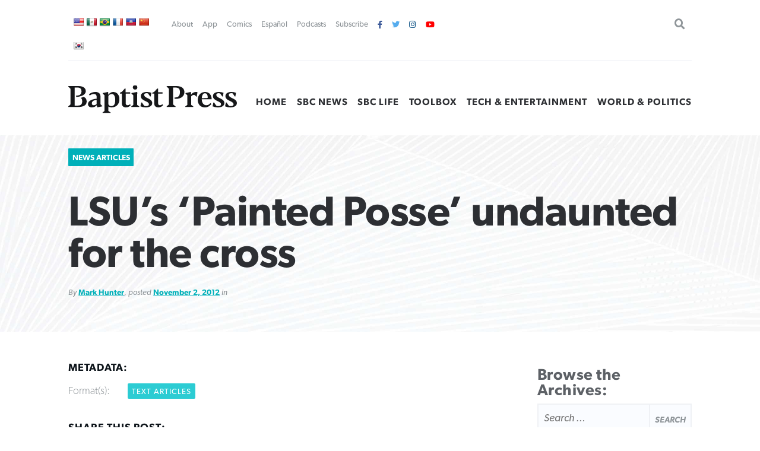

--- FILE ---
content_type: application/javascript
request_url: https://www.baptistpress.com/wp-content/themes/firmament/js/site.js
body_size: 104
content:
/* smooth as butter scrolling */
(function() {
    'use strict';
    var section = document.querySelectorAll(".section");
    var sections = {};
    var i = 0;
    Array.prototype.forEach.call(section, function(e) {
        sections[e.id] = e.offsetTop;
    });
    window.onscroll = function() {
        var scrollPosition = document.documentElement.scrollTop || document.body.scrollTop;
        for (i in sections) {
            if (sections[i] <= scrollPosition) {
                document.querySelector('.active').setAttribute('class', ' ');
                document.querySelector('a[href*=' + i + ']').setAttribute('class', 'active');
            }
        }
    };
})();

(function($) {
    $(document).on('facetwp-loaded', function() {
        if (FWP.loaded) {
            $('html, body').animate({
                scrollTop: $('.facetwp-template').offset().top
            }, 500);
        }
    });
})(jQuery);



jQuery("#Sesame").click( function(event) {
    jQuery("#utilitiesnav").toggleClass('opened');
    event.preventDefault();
});